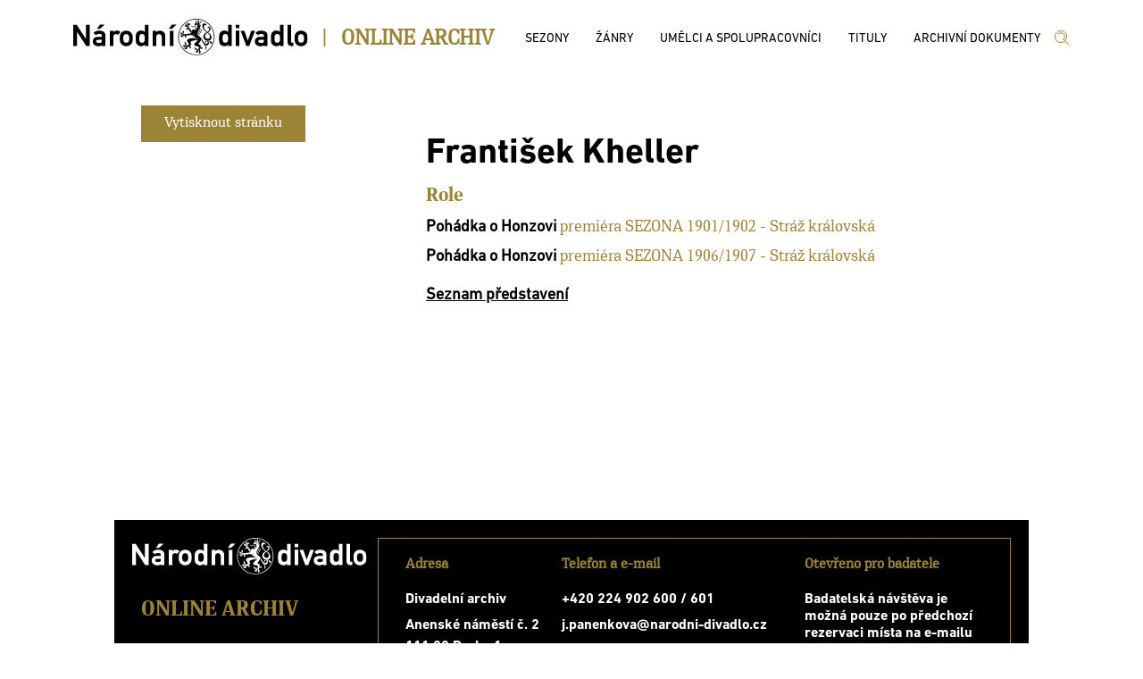

--- FILE ---
content_type: text/css
request_url: http://archiv.narodni-divadlo.cz/css/site.min.css
body_size: 22416
content:
@charset "UTF-8";@font-face{font-family:"DINNextLTPro-Regular";font-weight:400;src:url("/fonts/DIN/DINNextLTPro-Regular.otf"),url("/fonts/din-regular.otf") format("opentype"),url("/fonts/din-regular.woff") format("woff")}@font-face{font-family:"DINNextLTPro-Bold";font-weight:700;src:url("/fonts/DIN/DINNextLTPro-Bold.otf"),url("/fonts/din-bold.otf") format("opentype"),url("/fonts/din-bold.woff") format("woff")}@font-face{font-family:"PFDINSerif-Regular";src:url("/fonts/pfdinserif/PFDINSerif-Regular.otf"),url("/fonts/PFDINSerif-Reg.eot?");src:url("/fonts/PFDINSerif-Reg.eot?#iefix") format("embedded-opentype"),url("/fonts/PFDINSerif-Reg.woff2") format("woff2"),url("/fonts/PFDINSerif-Reg.woff") format("woff"),url("/fonts/PFDINSerif-Reg.ttf") format("truetype");font-weight:400;font-style:normal}@font-face{font-family:"PFDINSerif-Bold";src:url("/fonts/pfdinserif/PFDINSerif-Bold.otf"),url("/fonts/PFDINSerif-Bold.eot?");src:url("/fonts/PFDINSerif-Bold.eot?#iefix") format("embedded-opentype"),url("/fonts/PFDINSerif-Bold.woff2") format("woff2"),url("/fonts/PFDINSerif-Bold.woff") format("woff"),url("/fonts/PFDINSerif-Bold.ttf") format("truetype");font-weight:700;font-style:normal}*{padding:0;margin:0}html{font-family:"Helvetica Neue",Helvetica,Arial,sans-serif;font-size:16px;color:#000}body{background-color:#fff;font-family:DINNextLTPro-Regular;font-weight:400;font-feature-settings:"liga" 0;font-size:14px}a,a:visited{text-decoration:none;color:#000}ul{list-style-type:none}button{padding:5px 7px;border-radius:3px}button.msg_btn_leading{margin-right:10px}input{border-radius:3px;padding:3px}textarea{padding:5px}*{box-sizing:border-box}@-webkit-keyframes spin{0%{-webkit-transform:rotate(0deg)}100%{-webkit-transform:rotate(360deg)}}@keyframes spin{0%{transform:rotate(0deg)}100%{transform:rotate(360deg)}}.ngsmodal-back{position:fixed;left:0;top:0;right:0;bottom:0;z-index:9999}.ngsmodal-x{position:fixed;left:0;top:0;right:0;bottom:0;background-color:#fff;opacity:.6}.xxxngswait{border:16px solid #fff;border-radius:50%;border-top:16px solid #a80042;border-bottom:16px solid #a80042;width:80px;height:80px;-webkit-animation:spin 2s linear infinite;animation:spin 2s linear infinite;position:absolute;left:50%;top:50%;margin-left:-40px;margin-top:-40px}.ngswait{width:200px;height:200px;position:absolute;left:50%;top:50%;margin-left:-100px;margin-top:-100px}.ngswait svg{width:100%;height:100%}.ngsmodalwin{min-width:200px;min-height:80px;position:relative;display:table;margin-left:auto;margin-right:auto;top:50%;transform:translate(0,-50%);background-color:#fff;padding:15px;box-shadow:5px 5px 20px rgba(165,110,42,.5);border-radius:5px}.ngsmodalwin{background:linear-gradient(#e1e1e1,#fff)}.ngsmodalwin.warn{background:linear-gradient(#fff,#ffab64)}.ngsmodalwin.err{background:linear-gradient(#fff,#ff6464)}.ngs_dialog_close{position:absolute;right:-10px;top:-12px;width:auto;height:auto;font-size:14px;border-radius:12px;padding-right:8px;padding-left:8px;padding-top:3px;padding-bottom:3px;cursor:pointer;border:1px solid #000;color:#fff;background-color:#a80042;box-shadow:3px 3px 10px rgba(0,0,0,.5)}.ngs_dialog_header{margin-bottom:15px;border-bottom:1px solid #8b4513}.ngs_dialog_header img{margin-right:15px;vertical-align:top;height:15px}.ngs_dialog_footer{margin-top:15px;text-align:center}.msgform .ngs_dialog_body{text-align:center}.input-error{border:solid 1px #f00}.lgerrmsg{color:#f00;margin:10px 0}.hidden,.addhidden{display:none}.clearfix{clear:both}.textcenter{text-align:center}.font_bold{font-weight:bold}.font_italic{font-style:italic}.dot_before:before{content:"• ";color:#a80042}.select2-container--default .select2-results__option--highlighted[aria-selected]{background-color:#9c8437}.select2-container--default .select2-selection--single{border-radius:0;border-top:0;border-left:0;border-right:0;outline:0}.table{display:table;width:100%}.table-cell{display:table-cell;vertical-align:top}.inline-block{position:relative;display:inline-block;vertical-align:top}@media(max-width:1500px){.xxxmainobsah{width:960px}}@media(max-width:1250px){.xxxmainobsah{width:700px}}@media(max-width:1000px){.xxxmainobsah{width:450px}}.base-sablona{padding:20px 50px}.base-sablona .bignadpis{display:inline-block;padding-right:24px}.base-sablona .smallnadpis{display:inline-block}.base-sablona .sekce,.base-sablona .sekce-nadpis{padding-bottom:20px;position:relative}.base-sablona .sekce-nadpis .bignadpis{color:#9c8437;font-weight:bold;font-size:20px}.base-sablona .sekce-line.base span{color:#9c8437}.base-sablona .template-vybery-wrap{padding-top:30px}.base-obsah{position:relative}.sekce-line{padding-bottom:10px}.base-sablona .detail-printbutton-wrap{position:absolute;right:0;top:100px;z-index:2}.base-sablona a{position:relative}.base-sablona a::after{position:absolute;width:0;height:3px;left:0;bottom:-3px;content:"";background:#9c8437;transition:width 200ms ease 0s}.base-sablona a:hover::after{width:calc(100% - 20px);width:100%;max-width:calc(100% - 20px)}.divtable{border:1px solid #777;border-radius:5px;font-size:14px;overflow:hidden}.divtable_col{float:left;width:75px;overflow:hidden;text-align:center;border-left:1px solid #777}.divtable_col:first-child{border-left:0}.divtable_fixheader{background-color:#ddd;color:#c60a6f}.divtable_header{border-bottom:1px solid #777;position:relative}.divtable_header_line,.divtable_body_line{overflow:hidden}.divtable_body_line{height:25px;border-top:1px solid #777}.divtable_body_line:first-child{border-top:0}.divtable_body_line:nth-child(odd){background-color:#fff}.divtable_body_line:nth-child(even){background-color:#fafafa}.divtable_body_line:hover{background-color:#beb0b0}.divtable_body_line.active,.divtable_body_line.active:hover{background-color:#9ae490;color:#000}.divtable_header_line .divtable_col,.divtable_body_line .divtable_col{height:100%}.divtable_header_line .divtable_col,.divtable_body_line .divtable_col{padding:5px}.divtable_browse{height:150px;overflow:auto}body{min-height:calc(100vh - 50px)}h1{font-size:48px;font-weight:700}h3{font-size:24px;font-weight:700}.NDA_name.NDAHeaderItem{font-family:PFDINSerif-Regular}.kostka,.bignadpis,.template-seznam-nadpis3{font-family:DINNextLTPro-Bold}.template-seznam-nadpis1,.foot-online,.template-detail .detail-nar-nadpis{font-family:PFDINSerif-Bold}.template-seznam-line1 span,.template-detail .detail-nar-txt span{font-family:PFDINSerif-Regular}.template-seznam-line1 a,.sekce-line a,footer a,footer .table2,.detail-nadpis .nadp{font-family:DINNextLTPro-Bold}footer .table2 .foot-txtonline{font-family:PFDINSerif-Regular}.divfooter_legal_wrap a{font-family:DINNextLTPro-Regular}button{font-family:PFDINSerif-Regular}.template-sezony .poradi,.template-sezony .zacatek,.template-sezony .konec{font-family:DINNextLTPro-Regular}.template-sezony .sezona{font-family:PFDINSerif-Bold}.page_wrap_content{width:1450px;margin:0 auto;position:relative}.divheader_wrap{display:flex}.divheader_inner{display:flex;flex-direction:row;position:relative;height:88px;justify-content:center;white-space:nowrap;width:100%}.NDAHeaderItem{display:inline-block;align-self:center}.NDAHeaderItem.NDlogo>svg{width:178px}.NDAHeaderItem.NDA_name h3{color:#9c8437;text-transform:uppercase}.NDAHeaderItem.NDA_pipe h3{color:#9c8437;font-weight:400;padding:0 15px}.NDAHeaderItem.topmenu{width:100%}.NDAHeaderItem.NDlupa a{color:#9c8437}.divheader_inner.second,.divheader_inner.three{display:block}.nda-content{min-height:calc(100vh - 300px)}.divfooter_legal_wrap .table{height:100px}.divfooter_legal_inner{display:flex;flex-direction:row;height:100%}.divfooter_legal_inner.reversed{flex-direction:row-reverse}.footer_madeby{display:flex;font-size:16px;line-height:16px;align-items:center}.footer_madeby .symbio-logo,.footer_madeby .ng-logo{display:inline-flex;line-height:16px;height:24px}.footer_madeby>a{margin:0 40px 0 10px}.footer_madeby svg{width:24px;height:24px}.full-page-wrapimg{height:100vh;height:calc(100vh - 88px);overflow:hidden}.full-page-wrapimg img{position:relative;top:50%;left:50%;transform:translate(-50%,-50%)}.kostka{position:absolute;width:400px;height:400px;background-color:#fff;padding:50px}.kostka-nadpis{font-size:50px}.kostka-nadpis{font-size:50px;font-weight:700}.kostka-text{font-size:24px}.template-nadpis2{font-size:40px;font-weight:bold;color:#000;padding:20px 0}.template-seznam-nadpis1{font-size:30px;font-weight:bold;color:#9c8437;padding:20px 0}.template-seznam-nadpis1 .pocet-zaznamu{font-size:18px;color:#000;margin-left:20px}.template-seznam-nadpis3{font-size:24px;font-weight:bold;color:#000;padding:20px 0}.template-seznam-line1{padding-bottom:10px;white-space:nowrap}.template-vyhledat-wrap .template-seznam-line1{white-space:normal}.template-seznam-line1 span{color:#9c8437}.template-seznam-line1 a{color:#000}.template-seznam-line1 span,.template-seznam-line1 a{font-size:18px}.template-seznam-line1 a,footer a{position:relative}.template-seznam-line1 a::after,.foot-wraplogo a::after{position:absolute;width:0;height:3px;left:0;bottom:-3px;content:"";background:#9c8437;transition:width 200ms ease 0s}.template-seznam-line1 a:hover::after,.foot-wraplogo a:hover::after{width:calc(100% - 20px);width:100%;max-width:calc(100% - 20px)}.template-seznam-set.vyroci{width:50%;padding-left:80px}.template-subseznam{padding-bottom:20px}.template-subseznam .subnadpis2{font-size:22px;color:#000;padding:20px 0}.template-vybery-wrap .vyber2{display:table-cell;display:inline-block;width:200px;padding-right:20px;padding-bottom:20px}.template-vybery-wrap .vyber2.hidden{display:none}.template-vybery-wrap .vyber-divval,.template-vybery-wrap .vyber-divval>select{width:100%}.template-vybery-wrap .vyber-nadpis{font-size:12px;color:#9c8437}.template-detail .detail{display:table;width:100%;padding:30px}.template-detail .detail .detail-foto{vertical-align:top;display:table-cell;width:30%}.template-detail .detail .detail-foto.hidden{vertical-align:top;display:none;width:0}.template-detail .detail .detail-detail{vertical-align:top;display:table-cell;padding:30px}.template-detail .detail-nadpis .nadp{color:#000;font-size:40px;font-weight:bold}.template-detail .detail-nadpis .subnadp{color:#9c8437;font-size:20px}.template-detail .detail-nar{padding-top:10px;font-size:18px}.template-detail .detail-nar .detail-nar-nadpis{color:#9c8437;font-size:22px;font-weight:bold;margin-bottom:10px}.template-detail .detail-nar .detail-nar-txt{color:#000;font-size:18px;padding-bottom:10px}.template-detail .detail-nar .detail-nar-txt span{color:#9c8437}.template-detail .detail-nar .detail-nar-txt a{color:#000;font-weight:bold}.template-detail .detail-nar .detail-nar-txt a{position:relative}.template-detail .detail-nar .detail-nar-txt a::after{position:absolute;width:0;height:3px;left:0;bottom:-1px;content:"";background:#9c8437;transition:width 200ms ease 0s}.template-detail .detail-nar .detail-nar-txt a:hover{text-decoration:none}.template-detail .detail-nar .detail-nar-txt a:hover::after{width:calc(100% - 20px);width:100%;max-width:calc(100% - 20px)}.template-detail .detail-nar .detail-nar-aunderline{text-decoration:underline}.template-detail .detail-imgfoto-wrap,.template-detail .detail-imgfoto-wrap img{position:relative}.template-detail .detail-imgfoto-wrap img{top:50%;left:50%;transform:translate(-50%,-50%);max-width:100%;max-height:100%}.detail-imgfoto-wrap{height:50vh}.template-detail .detail-desc-foto{text-align:center;padding-top:10px}.template-detail .fotky{padding:30px}.detail-fotogalerie{xpadding:30px}.detail-fotogalerie .detail-fotogalerie-nadpis{color:#9c8437;font-size:22px;font-weight:bold;margin-bottom:10px}.detail-fotogalerie .detail-fotky-one{display:inline-block;width:300px;vertical-align:top}.detail-fotogalerie .detail-fotky-wraponeimg{position:relative;width:100%;height:300px;padding:15px}.detail-fotogalerie .detail-fotky-oneimg{width:100%;height:100%;position:relative;background-color:#eee}.detail-fotogalerie .detail-fotky-oneimg img{position:relative;max-width:100%;max-height:100%;top:50%;left:50%;transform:translate(-50%,-50%)}.detail-fotogalerie .detail-fotky-wraponetxt{padding:0 15px}.xxxtemplate-vybery-wrap input.inpvyhledat{border:0;outline:0;border-bottom:1px solid #9c8437}.template-vyhledat-wrap{display:table}.template-vyhledat-wrap .vyhledat-col{display:table-cell;width:300px;padding-right:20px}.template-vyhledat-wrap .vyhledat-col .roll{overflow:auto;height:300px}.template-vyhledat .inpvyhledat input{border-radius:0;border:0;outline:0;border-bottom:1px solid #9c8437}footer{padding-top:50px}.divfooter_main_wrap{padding:80px}.divfooter_main_wrap,.divfooter_main_wrap a{background-color:#000;color:#fff;font-size:16px;font-weight:bold}.divfooter_main_wrap .NDAHeaderItem.NDlogo>svg{width:280px}.divfooter_main_wrap .foot-online{padding-top:20px;padding-left:10px;font-size:24px;font-weight:700;color:#9c8437}.divfooter_main_wrap .foot-href{padding-top:70px;padding-left:10px;font-size:24px;font-weight:700}.divfooter_main_inner.table>.table-cell:nth-child(1){width:28%}.divfooter_main_inner.table>.table-cell:nth-child(2){xwidth:72%}.divfooter_main_wrap .table2{border:1px solid #9c8437;padding:70px 80px}.divfooter_main_wrap .table2 .table-cell:nth-child(1){width:27%}.divfooter_main_wrap .table2 .table-cell:nth-child(2){width:42%}.divfooter_main_wrap .table2 .table-cell:nth-child(3){width:31%}.divfooter_main_wrap .table2 .table-cell>div>div:nth-child(1){color:#9c8437;padding-bottom:20px}.divfooter_main_wrap .table2 .table-cell>div>div:nth-child(2){padding-bottom:10px}.divfooter_main_wrap .table2 .table-cell>div>div:nth-child(3){padding-bottom:5px}button{color:#fff;background-color:#9c8437;font-size:16px;border:1px solid transparent;outline:0;border-radius:0;padding:10px 25px}button:hover{border:1px solid #000}button:active{background-color:#000}.login-form{width:300px;margin:0 auto;padding:20px;box-shadow:5px 5px 15px gray}.login-form .line-login-name>*,.login-form .line-login-pw>*{display:inline-block;padding-bottom:10px}.login-form .line-login-name>.txt,.login-form .line-login-pw>.txt{width:70px}.login-form .line-login-butt{padding-top:10px;text-align:center}.login-form .line-login-butt button{margin:0 5px}.base-paging{line-height:24px}.base-paging .pg_strany{display:inline-block;vertical-align:middle;padding:0 10px;color:#000;cursor:pointer}.base-paging .pg_strany.start,.base-paging .pg_strany.end{font-size:24px;position:relative;top:-2px}.base-paging .pg_strany.active{color:#9c8437;font-weight:bold}.karusel1{height:calc(100vh - 88px)}.karusel1,.karusel1 .car,.karusel1 .car-item,.karusel1 .car-item-img{position:relative;overflow:hidden}.karusel1 .car{height:100%;width:300%;left:-100%}.karusel1 .car-item{height:100%;height:90%;width:33.33%;margin-left:33.33%;top:0}.karusel1 .car-item.old.to-left{float:left}.karusel1 .car-item.old.to-right{margin-left:0}.karusel1 .car-item.new.to-left{xleft:auto}.karusel1 .car-item.new.to-right{float:left;margin-left:0}.karusel1 .car-item-img{overflow:hidden;height:80%}.karusel1 .car-item-img img{position:relative;top:50%;left:50%;transform:translate(-50%,-50%);max-height:100%;max-width:100%}.karusel1 .car-item-text{text-align:center;overflow:hidden;padding-top:7px}.karusel1 .navigator{position:absolute;left:33.33%;width:33.33%;top:40%}.karusel1 .navigator .butt-left,.karusel1 .navigator .butt-right{position:absolute;top:-50px;cursor:pointer;height:0;width:0;border-top:50px solid transparent;border-bottom:50px solid transparent}.karusel1 .navigator .butt-left{left:0;border-right:20px solid #9c8437}.karusel1 .navigator .butt-right{right:0;border-left:20px solid #9c8437}.loader__border{stroke:#9c8437;stroke-dasharray:650;stroke-dashoffset:650;transform-origin:50% 50%;animation:draw-border 4s infinite .5s,rotate-border 4s linear infinite .5s}.loader__lion{stroke:#000}.loader__lion>path{stroke-dasharray:170;stroke-dashoffset:170;animation:draw-lion 4s infinite .5s}@keyframes rotate-border{0%{transform:rotate(0)}100%{transform:rotate(360deg)}}@keyframes draw-border{0%{stroke-dashoffset:-650}33%{stroke-dashoffset:-50}66%{stroke-dashoffset:-50}100%{stroke-dashoffset:650}}@keyframes draw-lion{0%{stroke-dashoffset:170;opacity:1}50%{stroke-dashoffset:0;opacity:1}70%{stroke-dashoffset:0;opacity:1}80%{opacity:1}90%{stroke-dashoffset:170;opacity:0}100%{stroke-dashoffset:170;opacity:0}}@media print{.detail-printbutton-wrap button,.topmenu.NDAHeaderItem{display:none}.divheader_inner{justify-content:left}}@media(max-width:1500px){.page_wrap_content{width:1024px}.divfooter_main_wrap{padding:20px}.divfooter_main_wrap .table2{padding:20px 30px}.template-seznam-nadpis3{font-size:20px}}div.topmenu a{display:block}.topmenu{text-transform:uppercase;white-space:nowrap;padding-left:20px}.topmenu>ul{display:inline-block}.topmenu li{display:inline-block}.topmenu>ul>li{padding:0 15px}.topmenu a{position:relative;display:block;cursor:pointer}.topmenu>ul>li>a>span::after{position:absolute;width:0;height:3px;left:0;bottom:-10px;content:"";background:#9c8437;transition:width 200ms ease 0s}.topmenu>ul>li>a>span:hover::after{width:calc(100% - 20px);width:100%;max-width:calc(100% - 20px)}.topmenu>ul>li>a>span.active{color:#9c8437}.topmenu .submenu{position:absolute;display:none}.topmenu.second,.topmenu.three{padding-top:15px;padding-left:5px;border-top:1px solid #9c8437;border-left:1px solid #9c8437}.topmenu.second,.topmenu.three{text-transform:lowercase}.wrap-cudlik-uvod{position:absolute;bottom:10%;top:calc(100vh - 200px);right:-50px}.wrap-cudlik-uvod button{font-size:22px;padding:20px 40px;box-shadow:5px 5px 15px #aaa}.wrap-vyroci{display:table;width:100%}.wrap-vyroci .vyroci-umelci,.wrap-vyroci .vyroci-inscenace{display:table-cell}.kostka-uvod{top:50vh;transform:translate(0,-50%);right:-50px}.table-podle-sezon .col1{width:175px}.table-podle-sezon .col2{width:120px}.table-podle-sezon .col3{width:120px}.table-podle-sezon .col4{width:600px}.table-podle-sezon .divtable_browse{height:auto}.template-sezony .template-seznam-set.table-cell{width:50%}.template-sezony .template-seznam-set.table-cell.so{padding-left:100px}.template-sezony .template-nadpis2{padding-left:80px}.template-sezony .template-obsah2{padding:80px;padding-top:0}.template-sezony .poradi,.template-sezony .zacatek,.template-sezony .konec{color:#000;font-size:16px}.template-sezony .sezona{padding:0 15px;font-weight:bold;cursor:pointer}.template-seznam-line1 .hidline{position:absolute;top:0;white-space:nowrap;z-index:2;line-height:45px;border:1px solid #9c8437}.template-seznam-line1 .hidline.hidleft{left:-40px}.template-seznam-line1 .hidline.hidright{left:-800px}.template-seznam-line1 .hidline.hidleft>div,.template-seznam-line1 .hidline.hidright>div{display:inline-block}.template-seznam-line1 .hidline .krizek{width:40px}.template-seznam-line1 .hidline .krizek svg{position:relative;top:4px;left:8px}.template-seznam-line1 .hidline .transparent{width:440px}.template-seznam-line1 .hidline .odkazy,.template-seznam-line1 .hidline .odkazy a{background-color:#fff;font-size:16px;font-size:12px;padding-right:20px}.template-seznam-line1 .hidline.hidright .odkazy{padding-left:20px}.template-seznam-line1.sezony{position:relative}.template-seznam-line1.sezony{padding:14px 0}.template-seznam-line1 .hidline a{position:relative}.template-seznam-line1 .hidline a::after{position:absolute;width:0;height:3px;left:0;bottom:-10px;content:"";background:#9c8437;transition:width 200ms ease 0s}.template-seznam-line1 .hidline a:hover::after{width:calc(100% - 40px);width:100%;max-width:calc(100% - 40px)}.sezony-vedeni .detail-printbutton-wrap{position:absolute;right:0;top:0;z-index:2}.sezony-premiery .detail-printbutton-wrap{position:absolute;right:0;top:0;z-index:2}.sezony-hostujici-soubory .detail-printbutton-wrap{position:absolute;right:0;top:0;z-index:2}.sezony-denni-programy .sekce-nadpis .bignadpis{color:#000}.sezony-denni-programy .pnazev{font-weight:bold;font-size:20px;padding:5px 0}.sezony-denni-programy .obor{color:#9c8437}.sezony-denni-programy .divzanr{padding-top:10px}.vyveska-one{font-size:16px;position:relative;display:inline-block;width:330px;vertical-align:top;padding:0 20px 40px 0}.vyveska-one .divzanr::after{position:absolute;width:calc(100% - 40px);height:1px;left:0;bottom:30px;content:"";background:#9c8437}.vyveska-one::after{position:absolute;width:0;height:3px;left:0;bottom:30px;content:"";background:#9c8437;transition:width 200ms ease 0s}.vyveska-one:hover::after{width:calc(100% - 40px);width:100%;max-width:calc(100% - 40px)}.vyveska-one:hover .pnazev a{color:#9c8437}@media(max-width:1500px){.template-seznam-line1 .hidline.hidright{left:-560px}.template-seznam-line1 .hidline .odkazy,.template-seznam-line1 .hidline .odkazy a{font-size:12px;font-size:10px;padding-right:10px}}.template-tituly-podle-sezon .template-vybery-wrap .vyber2,.template-tituly-podle-budov .template-vybery-wrap .vyber2{width:250px}.adminwrap{position:fixed;left:0;top:0;bottom:0;width:5px;background-color:#000}.adminmenuwrap{position:absolute;height:100%;background-color:#808080}.adminmenu{position:absolute;height:100%;right:0;background-color:#808080;min-width:100px;transition:all 200ms ease 0s}.adminwrap:hover .adminmenu{transform:translateX(100%)}.adminmenu .apruh_a>div:hover{background-color:#fff}.adminmenu .apruh_a>div{padding:5px 10px;text-align:center}.admin-menu{white-space:nowrap}.admin-menu a{display:block;color:#fff;padding:10px;margin:2px;border:1px solid #fff}.admin-menu a.active{background-color:#000}.admin-menu a:hover{background-color:#9c8437}.edit-main-img .one-wrap-show{width:300px;height:300px;padding:15px}.edit-main-img .wrap-img,.edit-main-img .one-wrap-edit{width:100%;height:100%;position:relative}.edit-main-img .one-wrap-edit{border:1px solid #000}.edit-main-img .wrap-img img{max-width:100%;max-height:100%;position:relative;top:50%;left:50%;transform:translate(-50%,-50%)}.edit-main-img .one-wrap-edit .ovladac{position:relative;z-index:2}.edit-main-img .one-wrap-edit .ovladac .kriz,.edit-main-img .one-wrap-edit .ovladac .ok{display:inline-block;position:absolute;top:0;left:0;background-color:#808080;font-size:20px;border-radius:15px;padding:0 5px;cursor:pointer}.edit-main-img .one-wrap-edit .ovladac .ok{right:0;left:auto}.edit-main-img .one-wrap-edit .ovladac .ok.aktivni{color:#90ee90}.edit-ga-script .wrap-ga-edit textarea{width:100%;height:300px}.edit-footer .wrap-wysiwyg{padding-bottom:15px}.edit-footer a:after{content:none}.edit-footer .note-editable{min-height:100px}